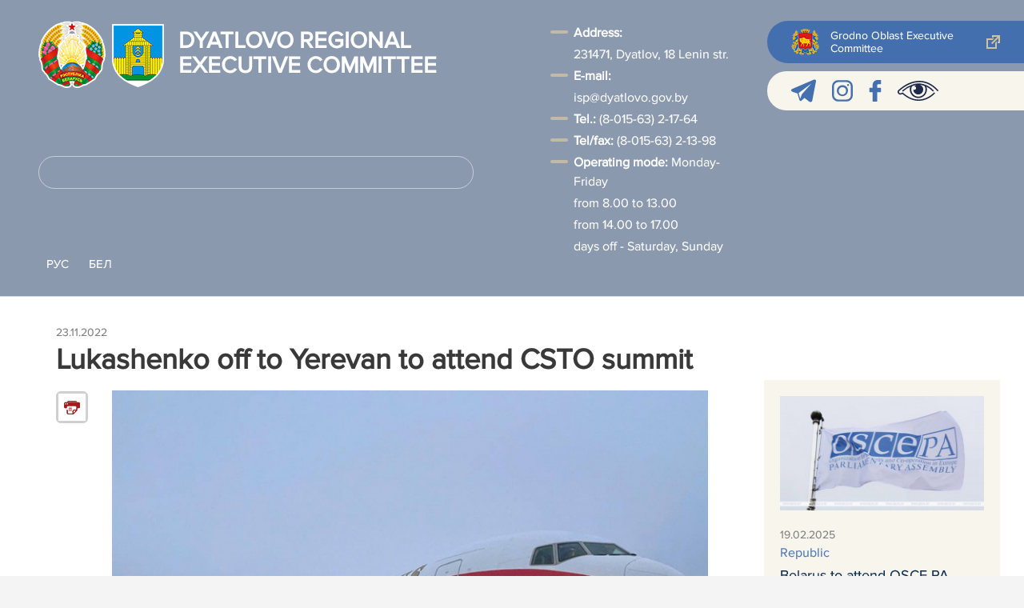

--- FILE ---
content_type: text/html; charset=UTF-8
request_url: https://dyatlovo.gov.by/en/republic-en/view/lukashenko-off-to-yerevan-to-attend-csto-summit-22012-2022/
body_size: 5199
content:
				    <!DOCTYPE HTML>
<html lang="en-EN" prefix="og: http://ogp.me/ns#">
    <head>
        <meta charset="utf-8" />
                <meta name="viewport" content="width=device-width, initial-scale=1.0" />
                <title>Lukashenko off to Yerevan to attend CSTO summit | Republic | | Dyatlovo Region | Dyatlovo | Dyatlovo News| Dyatlovo Region News | Dyatlovo Regional Executive Committee</title>
        <link rel="stylesheet" href="/styles/design/general_styles.css" type="text/css" />
        <link rel="stylesheet" href="/styles/design/tr_styles.css" type="text/css" />
        <link rel="stylesheet" href="/styles/design/jquery-ui-1.10.4.custom.css" type="text/css" />        <link rel="stylesheet" href="/styles/design/hc-offcanvas-nav.css" type="text/css" /> 
        <link rel="stylesheet" href="/styles/design/styles.css" type="text/css" />     
        <link rel="icon" href="/desimages/favicon.gif" type="image/gif"/>

        <meta name="keywords" content=""/>
        <meta name="description" content=" "/>
                    <meta property="og:locale" content="en_EN" />
                            <meta property="og:site_name" content="" />
                            <meta property="og:title" content="Lukashenko off to Yerevan to attend CSTO summit" />
                            <meta property="og:type" content="article" />
                            <meta property="og:url" content="https://dyatlovo.gov.by/en/republic-en/view/lukashenko-off-to-yerevan-to-attend-csto-summit-22012-2022" />
                            <meta property="og:image" content="https://dyatlovo.gov.by/images/storage/news/022353_929175_big.jpg" />
                            <meta property="og:description" content="" />
                            <meta property="og:section" content="Republic" />
                            <meta property="article:published_time" content="2022-11-23 09:50:00" />
                            <meta property="article:modified_time" content="2022-11-23 09:52:15" />
                            		                
        

    </head>
    <body class="en_lang">
        <div class="all mx-auto w-100 h-100 flex-column d-flex secondary_page">
            <div class="content_wrapper d-flex flex-column flex-grow-1 position-relative" style="background-image: url(		); background-size: cover; background-repeat: no-repeat;">
                <header id="page_header">   
                    <div class="header_top_bg">
                         
                    </div>

                    <div class="position-relative">
                        <div class="d-flex flex-column flex-lg-row align-items-stretch position-relative">
                            <div class="d-flex flex-column justify-content-lg-between position-relative px-32 px-xl-5 py-21 py-lg-41 header_left_w" >

                                <div class="d-flex align-items-center align-items-lg-start w-100 flex-lg-column flex-xl-row">
                                    <div class="logo align-items-center d-block d-flex mr-21 mb-lg-3">          
                                        		                                        <a href="/en" title="Back to main"  target ="_self" class="logo_a text-decoration-none mb-1 mb-0 mr-2">
                                            <img class="logo_pic" src="https://dyatlovo.gov.by/images/storage/mimagelb/042884_f66d0e655a2bbbe95a399add2f395a22_work.png" alt="Grodno Oblast Executive Committee" title="Grodno Oblast Executive Committee"/>
                                    </a>
                                                            <a href="/en" title="Back to main"  target ="_self" class="logo_a text-decoration-none  mb-0 mr-2">
                                            <img class="logo_pic" src="https://dyatlovo.gov.by/images/storage/mimagelb/022927_fab9a240b6f74ee482ea416f785839f0_work.png" alt="герб3" title="герб3"/>
                                    </a>
                        
                                    </div>   

                                    <div class="site_title d-inline-block mt-lg-21 pr-lg-21">
                                        <a class="big_title text-uppercase text-decoration-none font-weight-bold d-block mb-lg-3" href="/en" title="Dyatlovo Regional Executive Committee">Dyatlovo Regional Executive Committee</a>
                                                                            </div>
                                </div>

                                                                <form class="w-100 position-relative mb-3 d-none d-lg-block" method="get" target="_self" name="style_form_search" action="/en/search-en/getResults/">
                                    <input id="search_input" class="d-block w-100 p-2 rounded" type="text" name="query" value="">
                                    <input type="hidden" name="normal" value="1">
                                    <input class="position-absolute border-0" id="search_btn" type="submit" value="">
                                </form>

                                <div class="header_langs d-none d-lg-flex align-self-start">
                                                                        		<div class="main_langs ml-n12" id="main_langs">
                                       <div class="main_lang_item d-inline-block"><a class="nav_menu_color text-white text-uppercase text-decoration-none px-21 py-1 d-block "   href="https://dyatlovo.gov.by/ru/" title="Рус">Рус</a></div>
                                           <div class="main_lang_item d-inline-block"><a class="nav_menu_color text-white text-uppercase text-decoration-none px-21 py-1 d-block "   href="https://dyatlovo.gov.by/by/" title="Бел">Бел</a></div>
        </div>


                                                                        <div class="ml-42">
                                        
                                    </div>
                                </div>                  
                            </div>

                            <div class="d-flex flex-grow-1 header_right">
                                		<div class="priemn d-none d-lg-block py-41 px-32 px-xl-5 font_size_16">
        
                        
                                        
                     
                
    
<ul> 
 <li><b>Address:</b></li> 
 <li desimages="" ul_li.png")="" left="" 9px="" no-repeat;"="" ");"="" ");="" background-position:="" initial;="" background-size:="" background-repeat:="" background-attachment:="" background-origin:="" background-clip:="" initial;"="" style="box-sizing: border-box; margin-top: 3px; padding-left: 29px; background-image: url("");">231471, Dyatlov, 18 Lenin str.</li> 
 <li><b>E-mail:</b></li> 
 <li desimages="" ul_li.png")="" left="" 9px="" no-repeat;"="" ");"="" ");="" background-position:="" initial;="" background-size:="" background-repeat:="" background-attachment:="" background-origin:="" background-clip:="" initial;"="" style="box-sizing: border-box; margin-top: 3px; padding-left: 29px; background-image: url("");">isp@dyatlovo.gov.by</li> 
 <li><b>Tel.:</b> (8-015-63) 2-17-64</li> 
 <li><span style="box-sizing: border-box;"><span style="font-weight: bolder;">Tel/fax: </span>(8-015-63) 2-13-98</span></li> 
 <li><b><b>Operating</b> mode:</b> Monday-Friday</li> 
 <li desimages="" ul_li.png")="" left="" 9px="" no-repeat;"="" ");"="" ");="" background-position:="" initial;="" background-size:="" background-repeat:="" background-attachment:="" background-origin:="" background-clip:="" initial;"="" style="box-sizing: border-box; margin-top: 3px; padding-left: 29px; background-image: url("");">from 8.00 to 13.00</li> 
 <li desimages="" ul_li.png")="" left="" 9px="" no-repeat;"="" ");"="" ");="" background-position:="" initial;="" background-size:="" background-repeat:="" background-attachment:="" background-origin:="" background-clip:="" initial;"="" style="box-sizing: border-box; margin-top: 3px; padding-left: 29px; background-image: url("");">from 14.00 to 17.00</li> 
 <li desimages="" ul_li.png")="" left="" 9px="" no-repeat;"="" ");"="" ");="" background-position:="" initial;="" background-size:="" background-repeat:="" background-attachment:="" background-origin:="" background-clip:="" initial;"="" style="box-sizing: border-box; margin-top: 3px; padding-left: 29px; background-image: url("");">days off - Saturday, Sunday</li> 
</ul> 
<div> 
 <div> 
 
 
 
 
 
 
 
 
 
 </div> 
</div>

</div>
                                <div class="d-none d-lg-flex flex-column ml-auto py-41">
                                    		            <a class="d-flex py-21 px-lg-42 px-21 justify-content-center justify-content-lg-start mb-21 grodno_link_bg rounded-left align-items-center text-white font_size_14 font-weight-normal"  href="https://grodno-region.by/en/" title="Grodno Oblast   Executive Committee"  target ="_blank" >
                            <img class="mr-21 pr-lg-1" src="https://dyatlovo.gov.by/images/storage/mimagelb/042887_af5b8b92c20454a65a147bb3bb37afa2_work.png" alt="Grodno Oblast   Executive Committee" title="Grodno Oblast   Executive Committee"/>
                                        <div class="banners_text font_size_14 mr-lg-3 font-weight-normal d-none d-lg-block">Grodno Oblast   Executive Committee</div>
                        <div class="d-inline-block flex-shrink-0  link_ico"></div>
        </a>
        
                                    		    <div class="d-flex py-21 px-42 mb-21 rounded-left align-items-center soc_ico_bg">
            <a class="mr-32"  href="/" title="telegram"  target ="_blank" onmouseover="this.querySelector('img').src = 'https://dyatlovo.gov.by/images/storage/mimagelb/042885_a73bca127fed0ced243c88e505e15054_work.svg'" onmouseout="this.querySelector('img').src = 'https://dyatlovo.gov.by/images/storage/mimagelb/042885_accb7d9774e2943b44abdb3a8c214e6f_work.svg'" >
                            <img class="" src="https://dyatlovo.gov.by/images/storage/mimagelb/042885_accb7d9774e2943b44abdb3a8c214e6f_work.svg" alt="telegram" title="telegram"/>
                    </a>
            <a class="mr-32"  href="/" title="instagram"  target ="_blank" onmouseover="this.querySelector('img').src = 'https://dyatlovo.gov.by/images/storage/mimagelb/042885_176b62c622462f025ce61ea7e1047dc8_work.svg'" onmouseout="this.querySelector('img').src = 'https://dyatlovo.gov.by/images/storage/mimagelb/042885_26507ce96da7f1a08d6e19ed836deea0_work.svg'" >
                            <img class="" src="https://dyatlovo.gov.by/images/storage/mimagelb/042885_26507ce96da7f1a08d6e19ed836deea0_work.svg" alt="instagram" title="instagram"/>
                    </a>
            <a class="mr-32"  href="/" title="facebook"  target ="_blank" onmouseover="this.querySelector('img').src = 'https://dyatlovo.gov.by/images/storage/mimagelb/042885_e02348b292a15caee1c03658b25cbaf9_work.svg'" onmouseout="this.querySelector('img').src = 'https://dyatlovo.gov.by/images/storage/mimagelb/042885_4c1d6d5a0da2130c8710753fe9824b85_work.svg'" >
                            <img class="" src="https://dyatlovo.gov.by/images/storage/mimagelb/042885_4c1d6d5a0da2130c8710753fe9824b85_work.svg" alt="facebook" title="facebook"/>
                    </a>
            <a class=""  href="/special/en" title="version for the visually impaired"  target ="_self" onmouseover="this.querySelector('img').src = 'https://dyatlovo.gov.by/images/storage/mimagelb/042885_25372876aadc55fbac6913fb3ff28f64_work.svg'" onmouseout="this.querySelector('img').src = 'https://dyatlovo.gov.by/images/storage/mimagelb/042885_aab878156a59f6ab0618c77a9a91be8c_work.svg'" >
                            <img class="" src="https://dyatlovo.gov.by/images/storage/mimagelb/042885_aab878156a59f6ab0618c77a9a91be8c_work.svg" alt="version for the visually impaired" title="version for the visually impaired"/>
                    </a>
        </div>

                                                                        
                                </div>
                            </div>

                            <div class="d-lg-none mob_sec_row">
                                		            <a class="d-flex py-21 px-lg-42 px-21 justify-content-center justify-content-lg-start  soc_ico_bg rounded-left align-items-center  font_size_14 font-weight-normal"  href="https://grodno-region.by/en/" title="Grodno Oblast   Executive Committee"  target ="_blank" >
                            <img class="mr-21 pr-lg-1" src="https://dyatlovo.gov.by/images/storage/mimagelb/042887_af5b8b92c20454a65a147bb3bb37afa2_work.png" alt="Grodno Oblast   Executive Committee" title="Grodno Oblast   Executive Committee"/>
                                        <div class="banners_text font_size_14  font-weight-normal d-none d-lg-block">Grodno Oblast   Executive Committee</div>
                        <div class="d-inline-block flex-shrink-0 d-lg-none link_ico"></div>
        </a>
        
                            </div>



                        </div>
                                                		
                    </div>
                </header>

                <div class="d-flex flex-column flex-grow-1" id="page_main">    <div>
        				    

<div class="inner_content">
    <div class="news_view_left_col">        

        

        <div class="news_list_date">
            23.11.2022
        </div>
        <h1 class="inner_section_h1">Lukashenko off to Yerevan to attend CSTO summit</h1>
        <div class="inner_view clearfix">
                                                    
                <div class="social_icons_c">
                                        
                        <a href="/printv/en/republic-en/view/lukashenko-off-to-yerevan-to-attend-csto-summit-22012-2022/" onclick="window.open('/printv/en/republic-en/view/lukashenko-off-to-yerevan-to-attend-csto-summit-22012-2022/');return false" class="print_icon"></a>
                    </div>
                                    <div class="inner_view_right_col pt-3 pl-sm-53">
                                                            <div class="img_text">
                            <img src="https://dyatlovo.gov.by/images/storage/news/022353_929175_big.jpg" 
                                 title="" 
                                 alt=""/>
                            <div class="img_title"></div>
                        </div>
                                                                        <div class="inner_text clearfix">
<p>Belarusian President Aleksandr Lukashenko has set off on a working visit to Armenia, BelTA has learned.</p> 
<p>The head of state is set to take part in a session of the Collective Security Council of the Collective Security Treaty Organization (CSTO) on 23 November. The event will be held one-on-one and with the participation of delegations.</p> 
<p>The leaders will discuss current problems of international and regional security and the main results of CSTO activities during the intersessional period. The summit participants will also take a look at a wide range of issues related to various areas and outline cooperation venues.</p> 
<p>As Belarus is taking over the presidency in the CSTO in 2022-2023 Aleksandr Lukashenko will speak about the priority areas which will be the focus of joint efforts over the period.</p> 
<p><a target="_blank" href="https://eng.belta.by/">BelTA – News from Belarus</a></p></div>
                                                    <div class="counters_share">
                        
                    </div>
                                                                                                                                                                                </div>
        </div>
    </div>
            <div class="news_view_right_col">
                        				  
        <div class="actual_col p-32">
                                    <a class="actual_link d-sm-flex d-lg-block mb-43" href="https://dyatlovo.gov.by/en/republic-en/view/belarus-to-attend-osce-pa-winter-meeting-in-vienna-25782-2025/" title="Belarus to attend OSCE PA Winter Meeting in Vienna">
            
            
                                    <div class="actual_pic mb-4 mr-sm-32 mr-lg-0 flex-sm-shrink-0">
                        <img class="img_fluid" src="https://dyatlovo.gov.by/images/storage/news/022353_642173_small.jpg" alt="" title="">
                    </div>
                                <div>
                                            <div class="news_list_date mb-0">
                            19.02.2025 
                        </div>
                        <div>
                            <span class="news_list_section">Republic</span>
                        </div>
                        

                    <div>
                        <span class="actual_text">
                                                    Belarus to attend OSCE PA Winter Meeting in Vienna                    </span>
                </div>
            </div>
                          
        </a>
        
                            <a class="actual_link d-sm-flex d-lg-block mb-43" href="https://dyatlovo.gov.by/en/republic-en/view/election-programs-of-belarus-presidential-candidates-published-on-14-january-25637-2025/" title="Election programs of Belarus’ presidential candidates published on 14 January">
            
            
                                    <div class="actual_pic mb-4 mr-sm-32 mr-lg-0 flex-sm-shrink-0">
                        <img class="img_fluid" src="https://dyatlovo.gov.by/images/storage/news/022353_643052_small.jpg" alt="" title="">
                    </div>
                                <div>
                                            <div class="news_list_date mb-0">
                            14.01.2025 
                        </div>
                        <div>
                            <span class="news_list_section">Republic</span>
                        </div>
                        

                    <div>
                        <span class="actual_text">
                                                    Election programs of Belarus’ presidential candidates published on 14 January                    </span>
                </div>
            </div>
                          
        </a>
        
                            <a class="actual_link d-sm-flex d-lg-block mb-43" href="https://dyatlovo.gov.by/en/republic-en/view/campaign-speeches-of-belarus-presidential-candidates-to-be-aired-from-8-january-25606-2025/" title="Campaign speeches of Belarus’ presidential candidates to be aired from 8 January">
            
            
                                    <div class="actual_pic mb-4 mr-sm-32 mr-lg-0 flex-sm-shrink-0">
                        <img class="img_fluid" src="https://dyatlovo.gov.by/images/storage/news/022353_147268_small.jpg" alt="" title="">
                    </div>
                                <div>
                                            <div class="news_list_date mb-0">
                            08.01.2025 
                        </div>
                        <div>
                            <span class="news_list_section">Republic</span>
                        </div>
                        

                    <div>
                        <span class="actual_text">
                                                    Campaign speeches of Belarus’ presidential candidates to be aired from 8 January                    </span>
                </div>
            </div>
                          
        </a>
        
<a class="py-1 px-2 text-uppercase rounded d-inline-block index_all_news font_size_12" href="https://dyatlovo.gov.by/en/republic-en/" title="All news">All news</a>
</div>

        </div>
    </div>
    </div>
        
</div> </div> <footer id="page_footer">
    <div  class="info_block_footer d-flex flex-column flex-md-row py-43 px-sm-42 px-21 clearfix">
        <div class="copyright pr-21 d-flex">
            <div class="d-inline-block align-middle">
                		

<p>					© Dyatlovo Regional Executive Committee, 2026					<br /> <span class="footer_second_line">Site development and support </span> <span class="footer_belta_name"> <a target="_blank" href="http://develop.belta.by/">BELTA</a> </span> </p>


            </div>
        </div>
        <div class="footer_ban d-inline-block ml-auto">
            		                        <!-- Yandex.Metrika counter -->
<script type="text/javascript" >
   (function(m,e,t,r,i,k,a){m[i]=m[i]||function(){(m[i].a=m[i].a||[]).push(arguments)};
   m[i].l=1*new Date();
   for (var j = 0; j < document.scripts.length; j++) {if (document.scripts[j].src === r) { return; }}
   k=e.createElement(t),a=e.getElementsByTagName(t)[0],k.async=1,k.src=r,a.parentNode.insertBefore(k,a)})
   (window, document, "script", "https://mc.yandex.ru/metrika/tag.js", "ym");

   ym(92610560, "init", {
        clickmap:true,
        trackLinks:true,
        accurateTrackBounce:true
   });
</script>
<noscript><div><img src="https://mc.yandex.ru/watch/92610560" style="position:absolute; left:-9999px;" alt="" /></div></noscript>
<!-- /Yandex.Metrika counter -->
            
        

        </div>
    </div>

      
<script src="/scripts/design/jquery-3.4.1.min.js"></script>
<script src="/scripts/design/lazysizes.min.js" async></script>
<script src="/scripts/design/script.js"></script>

<script src="/scripts/design/bootstrap.min.js"></script>
<script src="/scripts/design/slick.min.js"></script>
<script src="/scripts/design/hc-offcanvas-nav.js"></script>


    <script>
        $(document).ready(function(){
           
                        
                                
                                
                                
                                
                                    
                                       
                    
                    
            if ($('#mobile_menu').length) {
                        $('#mobile_menu').hcOffcanvasNav({
                                        disableAt: 992,
                                        labelClose: 'Close',
                                        labelBack: 'назад'
                                                //levelOpen: 'expand'
    });

    }
        
        
      // залипание меню  
     var toggleAffix = function(affixElement, scrollElement, wrapper) {
  
    var height = affixElement.outerHeight(),
        top = wrapper.offset().top;
    
    if (scrollElement.scrollTop() >= top){
        wrapper.height(height);
        affixElement.addClass("affix");
    }
    else {
        affixElement.removeClass("affix");
        wrapper.height('auto');
    }
      
  };
  

  $('[data-toggle="affix"]').each(function() {
    var ele = $(this),
        wrapper = $('<div></div>');
    
    ele.before(wrapper);
    $(window).on('scroll resize', function() {
        toggleAffix(ele, $(this), wrapper);
    });
    
    // init
    toggleAffix(ele, $(window), wrapper);
  });
  
                
        });
    </script>

</footer>
</div> </body>

</html>